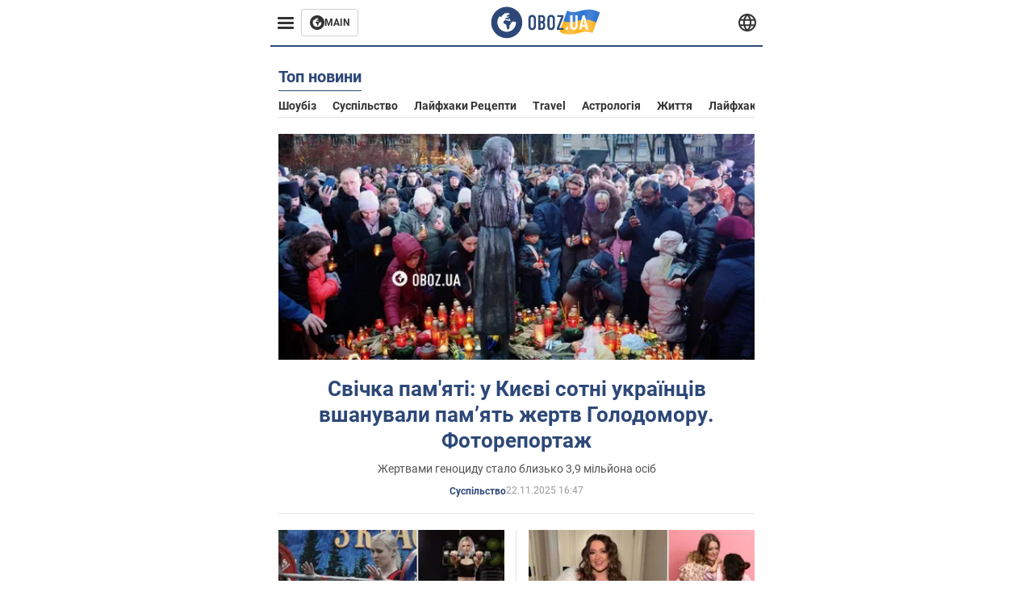

--- FILE ---
content_type: text/html; charset=utf-8
request_url: https://life.obozrevatel.com/ukr/
body_size: 11424
content:
<!DOCTYPE html><html lang="uk"><head><meta charSet="utf-8"><meta name="viewport" content="width=device-width, initial-scale=1.0, maximum-scale=1"><meta name="theme-color" content="#161A26"><link rel="dns-prefetch" href="//securepubads.g.doubleclick.net"><link rel="preconnect" href="//securepubads.g.doubleclick.net"><link rel="dns-prefetch" href="//cm.g.doubleclick.net"><link rel="preconnect" href="//cm.g.doubleclick.net"><title>Новини - останні новини України та світу сьогодні - OBOZ.UA</title><meta name="description" content="Найсвіжіші новини України та світу онлайн 🌍OBOZ.UA ✔️Гарячі теми ✔️Головні новини ✔️Статті та аналітика ✔️Спорт."><meta property="og:type" content="website"><meta property="og:title" content="Новини - останні новини України та світу сьогодні - OBOZ.UA"><meta property="og:description" content="Найсвіжіші новини України та світу онлайн 🌍OBOZ.UA ✔️Гарячі теми ✔️Головні новини ✔️Статті та аналітика ✔️Спорт."><meta property="og:site_name" content="OBOZ.UA"><meta property="og:image" content="https://i2.obozrevatel.com/news/2000/1/1/default.jpg?size=2010x1050"><meta property="og:image:type" content="image/jpg"><meta property="og:image:width" content="2010px"><meta property="og:image:height" content="1050px"><meta property="og:url" content="https://life.obozrevatel.com/ukr/"><meta name="twitter:card" content="summary_large_image"><meta name="twitter:title" content="Новини - останні новини України та світу сьогодні - OBOZ.UA"><meta name="twitter:description" content="Найсвіжіші новини України та світу онлайн 🌍OBOZ.UA ✔️Гарячі теми ✔️Головні новини ✔️Статті та аналітика ✔️Спорт."><meta name="twitter:image" content="https://i2.obozrevatel.com/news/2000/1/1/default.jpg?size=2010x1050"><meta name="twitter:dnt" content="on"><link rel="canonical" href="https://life.obozrevatel.com/ukr/"><link rel="alternate" hrefLang="ru" href="https://life.obozrevatel.com/"><link rel="alternate" hrefLang="uk" href="https://life.obozrevatel.com/ukr/"><script>var _Oboz_News_pageType = "Home";</script><script>
                    var viewport = Math.floor(window.innerWidth / 50) * 50;
                    var notsyCmd = window.notsyCmd || [];
                    notsyCmd.push(function (){
                        window.notsyInit({
                            
                            "page":"homepage_desktop",
                            "targeting":[
                                ["pageType","home"],
                                ["platform","desktop"],
                                ["language", "uk"],
                                ["domain", "life.obozrevatel.com"],
                                ["viewport", viewport],
                                ["page_view_count", null],
                                ,
                                ,
                                ,
                                ,
                                ,
                            ].filter(Boolean)
                        })
                    })
                </script><link rel="preload" href="https://fonts.gstatic.com/s/roboto/v20/KFOkCnqEu92Fr1Mu51xMIzIFKw.woff2" as="font" type="font/woff2" crossOrigin="anonymous"><link rel="preload" href="https://fonts.gstatic.com/s/roboto/v20/KFOkCnqEu92Fr1Mu51xIIzI.woff2" as="font" type="font/woff2" crossOrigin="anonymous"><link rel="preload" href="https://fonts.gstatic.com/s/roboto/v20/KFOmCnqEu92Fr1Mu5mxKOzY.woff2" as="font" type="font/woff2" crossOrigin="anonymous"><link rel="preload" href="https://fonts.gstatic.com/s/roboto/v20/KFOmCnqEu92Fr1Mu4mxK.woff2" as="font" type="font/woff2" crossOrigin="anonymous"><link rel="preload" href="https://fonts.gstatic.com/s/roboto/v20/KFOlCnqEu92Fr1MmWUlfABc4EsA.woff2" as="font" type="font/woff2" crossOrigin="anonymous"><link rel="preload" href="https://fonts.gstatic.com/s/roboto/v20/KFOlCnqEu92Fr1MmWUlfBBc4.woff2" as="font" type="font/woff2" crossOrigin="anonymous"><link rel="preload" href="https://fonts.gstatic.com/s/ptsans/v16/jizaRExUiTo99u79D0KExQ.woff2" as="font" type="font/woff2" crossOrigin="anonymous"><link rel="preload" href="https://cdn2.obozrevatel.com/commons/index.min.css?v=965878200" as="style"><link rel="preload" href="https://cdn2.obozrevatel.com/commons/index.min.js?v=965878200" as="script"><link rel="preload" href="https://cdn2.obozrevatel.com/libs/lazyLoaderImage/index.min.js?v=965878200" as="script"><link rel="preload" href="https://securepubads.g.doubleclick.net/tag/js/gpt.js" as="script"><link rel="alternate" type="application/rss+xml" title="Obozrevatel | Останні новини" href="https://life.obozrevatel.com/ukr/api/media/out/rss/lastnews.xml"><link rel="shortcut icon" href="https://cdn2.obozrevatel.com/img/favicons/favicon.ico" type="image/x-icon"><link rel="apple-touch-icon" href="https://cdn2.obozrevatel.com/img/favicons/favicon-72x72.png"><link rel="apple-touch-icon" sizes="96x96" href="https://cdn2.obozrevatel.com/img/favicons/favicon-96x96.png"><link rel="apple-touch-icon" sizes="128x128" href="https://cdn2.obozrevatel.com/img/favicons/favicon-128x128.png"><link rel="apple-touch-icon" sizes="144x144" href="https://cdn2.obozrevatel.com/img/favicons/favicon-144x144.png"><link rel="apple-touch-icon-precomposed" href="https://cdn2.obozrevatel.com/img/favicons/favicon-72x72.png"><link rel="apple-touch-icon-precomposed" sizes="96x96" href="https://cdn2.obozrevatel.com/img/favicons/favicon-96x96.png"><link rel="apple-touch-icon-precomposed" sizes="128x128" href="https://cdn2.obozrevatel.com/img/favicons/favicon-128x128.png"><link rel="apple-touch-icon-precomposed" sizes="144x144" href="https://cdn2.obozrevatel.com/img/favicons/favicon-144x144.png"><link rel="stylesheet" href="https://cdn2.obozrevatel.com/commons/index.min.css?v=965878200"><script>var _Oboz_Core_env = "production";var _Oboz_context = {"cookie":{"cookie":"","parsedCookie":{},"newCookie":{"oboz_trafficSource":{"value":"direct","options":{"path":"/","max-age":1800,"domain":".obozrevatel.com"}},"oboz_userPageViewCount":{"value":"1","options":{"path":"/","max-age":1800,"domain":".obozrevatel.com"}}}},"httpRequestHeaders":{"host":"life.obozrevatel.com","x-request-id":"88261916f08dac5df56621b9cac20142","x-real-ip":"162.158.41.204","x-forwarded-for":"162.158.41.204","x-forwarded-host":"life.obozrevatel.com","x-forwarded-port":"80","x-forwarded-proto":"http","x-forwarded-scheme":"http","x-scheme":"http","x-original-forwarded-for":"207.46.13.107","x-platform-device":"desktop","accept":"*/*","from":"bingbot(at)microsoft.com","user-agent":"Mozilla/5.0 AppleWebKit/537.36 (KHTML, like Gecko; compatible; bingbot/2.0; +http://www.bing.com/bingbot.htm) Chrome/116.0.1938.76 Safari/537.36","accept-encoding":"gzip, br","cf-ray":"9a2941947e5eb9b0-SEA","cdn-loop":"cloudflare; loops=1","cf-connecting-ip":"207.46.13.107","cf-ipcountry":"US","cf-visitor":"{\"scheme\":\"https\"}"},"langCode":"uk","languages":[],"platform":"desktop","url":"https://life.obozrevatel.com/ukr/","defaultLangCode":"ru","isAmp":false,"domain":"life","ampUrl":"","homeUrl":"https://life.obozrevatel.com/ukr/","homeUrlDefault":"https://life.obozrevatel.com/ukr/","pageUrls":{"ru":{"url":"https://life.obozrevatel.com/","rssLastNews":"https://life.obozrevatel.com/api/media/out/rss/lastnews.xml"},"uk":{"url":"https://life.obozrevatel.com/ukr/","rssLastNews":"https://life.obozrevatel.com/ukr/api/media/out/rss/lastnews.xml"}}};</script></head><body><noscript><iframe height="0" width="0" style="display:none;visibility:hidden" src="https://www.googletagmanager.com/ns.html?id=GTM-5ZV62SC"></iframe></noscript><svg display="none"><symbol id="common-views" viewBox="-2 -2 32 21"><path fill="currentColor" d="M14,0C6.3,0,0,4.7,0,10.7a5.4,5.4,0,0,0,.3,1.9C1.2,8.8,5,5.7,10.1,4.5A7.2,7.2,0,0,0,7.4,10,6.8,6.8,0,0,0,14,17a6.8,6.8,0,0,0,6.6-7,7.3,7.3,0,0,0-2.5-5.5c4.9,1.1,8.8,4.3,9.8,8.1,0-.7.1-1.4.1-1.9C28,4.7,21.7,0,14,0Z"></path></symbol><symbol id="common-arrowLeft" viewBox="0 0 16 45"><path d="M12.4238 43.2222C12.8379 43.9394 13.7555 44.1854 14.4729 43.7712C15.1903 43.3571 15.436 42.4394 15.0219 41.7222L3.93988 22.5276L15.0254 3.32639C15.4398 2.60904 15.1937 1.69113 14.4765 1.27752C13.7593 0.863908 12.8419 1.1094 12.4275 1.82676L0.927643 21.7453C0.657071 22.2169 0.651494 22.8319 0.923831 23.3036L12.4238 43.2222Z" fill="currentColor"></path></symbol><symbol id="common-more" viewBox="0 0 25 24" fill="currentColor" xmlns="http://www.w3.org/2000/svg"><circle cx="4.66602" cy="12" r="2"></circle><circle cx="12.666" cy="12" r="2"></circle><circle cx="20.666" cy="12" r="2"></circle></symbol></svg><header class="header"><div class="header_warpp"><div class="header_menu"><div class="header_menuWrapp"><button class="header_menuBtn"><span class="header_menuIcon"></span></button><div class="btn_main"><div class="btn_mainIcon"><svg xmlns="http://www.w3.org/2000/svg" width="18" height="18" viewBox="0 0 18 18" fill="none"><path d="M8.99996 0C4.04036 0 0 4.019 0 9C0 13.981 4.04036 18 8.99996 18C13.9809 18 17.9999 13.9596 17.9999 9C18.0213 4.019 13.9809 0 8.99996 0ZM14.3871 9.23515C14.2375 12.0998 11.8859 14.3658 8.97858 14.3658C5.98572 14.3658 3.57005 11.9501 3.57005 8.95724C3.57005 7.78147 3.93347 6.69121 4.5748 5.81473C4.85271 5.42993 5.23751 5.38717 5.34439 5.40855C5.34439 5.40855 5.38715 5.49406 5.45128 5.6437C5.51541 5.79335 5.60092 5.87886 5.70781 5.87886C5.85745 5.87886 5.98572 5.72922 6.11399 5.42993C6.26363 5.04513 6.45603 4.7886 6.62705 4.63895C6.81945 4.48931 6.99047 4.38242 7.18286 4.31829C7.247 4.29691 7.31113 4.29691 7.37526 4.27553C7.46077 4.25416 7.5249 4.2114 7.5249 4.16865C7.5249 4.06176 7.48215 3.97625 7.37526 3.89074C7.82419 3.69834 8.40139 3.59145 9.08547 3.59145C9.70542 3.59145 10.0475 3.67696 10.0475 3.67696C10.5178 3.80523 10.8598 4.019 10.8384 4.16865C10.8171 4.31829 10.6033 4.4038 10.3681 4.36104C10.133 4.31829 9.7268 4.51069 9.47026 4.74584C9.21373 4.981 9.04271 5.28028 9.08547 5.38717C9.12822 5.49406 9.23511 5.62233 9.27787 5.62233C9.342 5.6437 9.40613 5.70784 9.44889 5.77197C9.49164 5.8361 9.57715 5.85748 9.61991 5.81473C9.68404 5.77197 9.7268 5.66508 9.70542 5.53682C9.70542 5.42993 9.81231 5.23753 9.96195 5.13064C10.1116 5.02375 10.2185 5.08789 10.2185 5.28028C10.2185 5.47268 10.133 5.72922 10.0261 5.8361C9.94057 5.96437 9.68404 6.13539 9.47026 6.2209C9.25649 6.30641 8.59378 6.19952 8.42276 6.43468C8.31588 6.58432 8.65792 6.73397 8.44414 6.84085C8.31588 6.90499 8.16623 6.84086 8.1021 6.96912C8.03797 7.09739 7.99521 7.33254 8.1021 7.41805C8.23036 7.54632 8.61516 7.3753 8.63654 7.22565C8.65792 7.05463 8.80756 7.05463 8.91445 7.07601C9.02133 7.09739 9.17098 7.05463 9.23511 6.9905C9.29924 6.92637 9.44889 6.92637 9.5344 6.9905C9.61991 7.05463 9.74817 7.20428 9.76955 7.33254C9.81231 7.43943 9.83368 7.52494 9.68404 7.61045C9.61991 7.65321 9.64128 7.71734 9.70542 7.73872C9.76955 7.78147 9.96195 7.7601 10.0261 7.71734C10.0902 7.67458 10.133 7.54632 10.1543 7.48218C10.1757 7.41805 10.2826 7.46081 10.3467 7.43943C10.4109 7.39667 10.3681 7.3753 10.2826 7.24703C10.1757 7.11876 9.98333 7.07601 9.96195 6.84085C9.94057 6.75534 10.1543 6.73397 10.3681 6.73397C10.5605 6.73397 10.7743 6.94774 10.8171 7.20428C10.8598 7.46081 10.9667 7.65321 11.0522 7.65321C11.1377 7.65321 11.1377 8.08076 10.9881 8.12352C10.8384 8.16627 10.4964 8.18765 10.2185 8.10214C9.7268 7.97387 9.1496 7.84561 8.97858 7.82423C8.78618 7.80285 8.63654 7.65321 8.4869 7.63183C8.18761 7.58907 7.82419 7.90974 7.82419 7.90974C7.43939 8.038 7.18286 8.31591 7.11873 8.55107C7.07598 8.78622 7.09735 9.12827 7.16149 9.29929C7.22562 9.47031 7.52491 9.66271 7.80281 9.72684C8.08072 9.79097 8.50827 10.133 8.7648 10.4964C8.9572 11.266 9.04271 11.9074 9.04271 11.9074C9.10685 12.399 9.25649 12.8694 9.40613 12.9549C9.55577 13.0618 10.1971 12.9121 10.4109 12.4846C10.646 12.057 10.5605 10.9026 10.6247 10.6675C10.6888 10.4537 11.3301 9.962 11.3729 9.74822C11.4156 9.55582 11.3301 9.27791 11.3301 9.27791C11.1377 8.82898 11.0094 8.44418 11.0522 8.4228C11.095 8.40143 11.2232 8.59382 11.3301 8.87173C11.437 9.12827 11.7149 9.29929 11.9073 9.21378C12.1211 9.12827 12.1425 8.82898 11.9928 8.50831C12.4845 8.46556 12.9762 8.46556 13.4037 8.50831C13.8313 8.55107 14.1947 8.72209 14.2802 8.8076C14.3871 9.08551 14.3871 9.23515 14.3871 9.23515Z" fill="#333333"></path></svg></div><div class="btn_mainTitle">MAIN</div><a class="btn_mainLink" href="https://www.obozrevatel.com/" target="_blank"></a></div></div><nav class="header_menuNav"><div class="header_menuList"><div class="header_menuItem"><a class="header_menuItem header_menuItemLink" href="https://life.obozrevatel.com/ukr/section-evropa/"> Європа </a></div><div class="header_menuItem"><a class="header_menuItem header_menuItemLink" href="https://life.obozrevatel.com/ukr/section-ssha/"> США </a></div><div class="header_menuItem"><a class="header_menuItem header_menuItemLink" href="https://life.obozrevatel.com/ukr/section-aziya/"> Азія </a></div><div class="header_menuItem"><a class="header_menuItem header_menuItemLink" href="https://life.obozrevatel.com/ukr/section-afrika/"> Африка </a></div><div class="header_menuItem"><a class="header_menuItem header_menuItemLink" href="https://life.obozrevatel.com/ukr/section-zhizn/"> Життя </a></div><div class="header_menuItem"><a class="header_menuItem header_menuItemLink" href="https://life.obozrevatel.com/ukr/section-lajfhaki/"> Лайфхаки </a></div><div class="header_menuLogo"><a class="header_menuLogoLink" href="https://life.obozrevatel.com/ukr/"></a><img class="header_menuLogoImg" src="https://cdn2.obozrevatel.com/img/Logo_Blue_Flag.svg" alt="logo"></div></div></nav></div><div class="header_content"><div class="header_logo"><img src="https://cdn2.obozrevatel.com/img/Logo_Blue_Flag.svg" alt="logo"><a class="header_logoLink" href="https://life.obozrevatel.com/ukr/"></a></div><nav class="header_lineMenu adaptiveLine --default"><div class="header_lineMenuItems adaptiveLine_items"></div><div class="header_lineMenuNavItemMore adaptiveLine_more header_lineMenuNavItem"><div class="navItemMore moreBtn opener"><div class="icon --icon-more"><svg xmlns="http://www.w3.org/2000/svg" version="1.1" preserveAspectRatio="xMinYMin" fill="none"><use href="#common-more"></use></svg></div></div><div class="navItemMore_items more_items"></div></div></nav></div><div class="header_lang "><div class="header_langBtn"><div class="socialIcon --planet"><svg width="22" height="22" viewBox="0 0 22 22" fill="none" xmlns="http://www.w3.org/2000/svg"><g clip-path="url(#clip0_225_1412)"><path fill-rule="evenodd" clip-rule="evenodd" d="M4.63095 2.03241C6.49216 0.711213 8.71814 0.00146484 11.0006 0.00146484C13.2831 0.00146484 15.5091 0.711213 17.3703 2.03241C19.2315 3.35361 20.6358 5.22086 21.3887 7.37557L21.3888 7.37582C21.7854 8.51164 22.0002 9.73187 22.0002 10.9998H20.9625L22.0002 10.9986C22.0002 10.999 22.0002 10.9994 22.0002 10.9998C22.0015 12.2336 21.7949 13.4589 21.3891 14.6241L21.3887 14.6251C20.6358 16.7798 19.2315 18.6471 17.3703 19.9683C15.5091 21.2895 13.2831 21.9992 11.0006 21.9992C8.71814 21.9992 6.49216 21.2895 4.63095 19.9683C2.76975 18.6471 1.36543 16.7798 0.612508 14.6251L0.612137 14.624C0.206389 13.4588 -0.000218116 12.2336 0.000981759 10.9998C-0.000152653 9.76628 0.206461 8.54143 0.612157 7.37657L0.612508 7.37557C1.36543 5.22086 2.76975 3.35361 4.63095 2.03241ZM11.0006 2.07687C9.14862 2.07687 7.34247 2.65275 5.83229 3.72477C4.73582 4.50311 3.83478 5.51502 3.18957 6.68018H18.8117C18.1664 5.51502 17.2654 4.50311 16.1689 3.72477C14.6588 2.65275 12.8526 2.07687 11.0006 2.07687ZM2.36101 8.75558C2.17151 9.48722 2.07561 10.241 2.07638 10.9987V11.0009C2.07557 11.759 2.17148 12.5131 2.36105 13.2451H19.6402C19.8298 12.5131 19.9257 11.759 19.9248 11.0009V10.9998C19.9248 10.2234 19.826 9.47148 19.6405 8.75558H2.36101ZM18.8117 15.3205C18.1664 16.4856 17.2654 17.4976 16.1689 18.2759C14.6588 19.3479 12.8526 19.9238 11.0006 19.9238C9.14862 19.9238 7.34247 19.3479 5.83229 18.2759C4.73582 17.4976 3.83478 16.4856 3.18957 15.3205H18.8117Z" fill="#333333"></path><path fill-rule="evenodd" clip-rule="evenodd" d="M11.0005 0.000488281C11.2757 0.000488281 11.5397 0.109817 11.7343 0.304424C17.6407 6.21087 17.6407 15.7894 11.7343 21.6958C11.5397 21.8904 11.2757 21.9997 11.0005 21.9997C10.7253 21.9997 10.4614 21.8904 10.2667 21.6958C4.3603 15.7894 4.3603 6.21087 10.2667 0.304424C10.4614 0.109817 10.7253 0.000488281 11.0005 0.000488281ZM11.0005 2.56826C15.1181 7.42239 15.1181 14.5778 11.0005 19.432C6.88292 14.5778 6.88292 7.42239 11.0005 2.56826Z" fill="#333333"></path></g><defs><clipPath id="clip0_225_1412"><rect width="22" height="22" fill="white"></rect></clipPath></defs></svg></div></div><div class="header_langList"><div class="header_langItem"><a class="header_langLink" href="https://life.obozrevatel.com/"></a><span class="header_langTitle">русский</span></div></div></div></div></header><main class="main"><aside class="asideBanner"><div class="asideBanner_item"></div></aside><div class="main_content"><div class="sectionTop"><article class="sectionTopHeding"><div class="sectionTopHeding_title"><h1 class="sectionPage_h1">Топ новини</h1></div><div class="sectionTopHeding_list"><a href="https://life.obozrevatel.com/ukr/section-shoubiz/" class="sectionTopHeding_link">Шоубіз</a><a href="https://life.obozrevatel.com/ukr/section-obschestvo/" class="sectionTopHeding_link">Суспільство</a><a href="https://life.obozrevatel.com/ukr/section-lajfhaki-retseptyi/" class="sectionTopHeding_link">Лайфхаки рецепти</a><a href="https://life.obozrevatel.com/ukr/section-travel/" class="sectionTopHeding_link">Travel</a><a href="https://life.obozrevatel.com/ukr/section-astrologiya/" class="sectionTopHeding_link">Астрологія</a><a href="https://life.obozrevatel.com/ukr/section-zhizn/" class="sectionTopHeding_link">Життя</a><a href="https://life.obozrevatel.com/ukr/section-lajfhaki/" class="sectionTopHeding_link">Лайфхаки</a><a href="https://life.obozrevatel.com/ukr/section-nauka/" class="sectionTopHeding_link">Наука</a><a href="https://life.obozrevatel.com/ukr/section-kino/" class="sectionTopHeding_link">Кіно</a></div></article><div class="sectionTop_grid"><div class="sectionTop_gridItem"><div class="card --large --textCenter"><div class="card_img"><picture class="card_picture"><source media="(max-width:768px)" srcSet="https://i2.obozrevatel.com/news/2025/11/22/photo12025-11-2216-31-18.jpg?size=345x163"><source media="(max-width:1320px)" srcSet="https://i2.obozrevatel.com/news/2025/11/22/photo12025-11-2216-31-18.jpg?size=555x263"><img src="https://i2.obozrevatel.com/news/2025/11/22/photo12025-11-2216-31-18.jpg?size=690x326" alt="Свічка пам&#039;яті: у Києві сотні українців вшанували пам’ять жертв Голодомору. Фоторепортаж" loading="lazy"></picture><a class="card_imgLink" href="https://life.obozrevatel.com/ukr/section-obschestvo/news-svecha-pamyati-v-kieve-sotni-ukraintsev-pochtili-pamyat-zhertv-golodomora-fotoreportazh-22-11-2025.html"></a></div><div class="card_content"><h2 class="card_title"><a class="card_titleLink" href="https://life.obozrevatel.com/ukr/section-obschestvo/news-svecha-pamyati-v-kieve-sotni-ukraintsev-pochtili-pamyat-zhertv-golodomora-fotoreportazh-22-11-2025.html">Свічка пам'яті: у Києві сотні українців вшанували пам’ять жертв Голодомору. Фоторепортаж</a></h2><div class="card_desc"> Жертвами геноциду стало близько 3,9 мільйона осіб </div><div class="card_info"><div class="card_label"><a class="card_labelLink" href="https://life.obozrevatel.com/ukr/section-obschestvo/">Суспільство</a></div><time class="card_time">22.11.2025 16:47</time><div class="reaction"></div></div></div></div></div><div class="sectionTop_gridItem"><div class="card"><div class="card_img"><picture class="card_picture"><source media="(max-width:768px)" srcSet="https://i2.obozrevatel.com/news/2025/11/22/filestoragetemp8.jpg?size=345x163"><source media="(max-width:1320px)" srcSet="https://i2.obozrevatel.com/news/2025/11/22/filestoragetemp8.jpg?size=262x124"><img src="https://i2.obozrevatel.com/news/2025/11/22/filestoragetemp8.jpg?size=330x156" alt="У Москві чемпіонку України посадили на 19 років у в&#039;язницю" loading="lazy"></picture><a class="card_imgLink" href="https://life.obozrevatel.com/ukr/section-obschestvo/news-v-moskve-chempionku-ukrainyi-posadili-na-19-let-v-tyurmu-22-11-2025.html"></a></div><div class="card_content"><h2 class="card_title"><a class="card_titleLink" href="https://life.obozrevatel.com/ukr/section-obschestvo/news-v-moskve-chempionku-ukrainyi-posadili-na-19-let-v-tyurmu-22-11-2025.html">У Москві чемпіонку України посадили на 19 років у в'язницю</a></h2><div class="card_info"><div class="card_label"><a class="card_labelLink" href="https://life.obozrevatel.com/ukr/section-obschestvo/">Суспільство</a></div><time class="card_time">22.11.2025 16:27</time><div class="reaction"></div></div></div></div></div><div class="sectionTop_gridItem"><div class="card"><div class="card_img"><picture class="card_picture"><source media="(max-width:768px)" srcSet="https://i2.obozrevatel.com/news/2025/11/22/filestoragetemp2.jpg?size=345x163"><source media="(max-width:1320px)" srcSet="https://i2.obozrevatel.com/news/2025/11/22/filestoragetemp2.jpg?size=262x124"><img src="https://i2.obozrevatel.com/news/2025/11/22/filestoragetemp2.jpg?size=330x156" alt="Наталія Могилевська відповіла на закиди, що краще ставиться до молодшої прийомної доньки після того, як взяла її на гастролі " loading="lazy"></picture><a class="card_imgLink" href="https://life.obozrevatel.com/ukr/section-obschestvo/news-natalya-mogilevskaya-otvetila-na-upreki-chto-luchshe-otnositsya-k-mladshej-priemnoj-docheri-posle-togo-kak-vzyala-ee-na-gastroli-22-11-2025.html"></a></div><div class="card_content"><h2 class="card_title"><a class="card_titleLink" href="https://life.obozrevatel.com/ukr/section-obschestvo/news-natalya-mogilevskaya-otvetila-na-upreki-chto-luchshe-otnositsya-k-mladshej-priemnoj-docheri-posle-togo-kak-vzyala-ee-na-gastroli-22-11-2025.html">Наталія Могилевська відповіла на закиди, що краще ставиться до молодшої прийомної доньки після того, як взяла її на гастролі </a></h2><div class="card_info"><div class="card_label"><a class="card_labelLink" href="https://life.obozrevatel.com/ukr/section-obschestvo/">Суспільство</a></div><time class="card_time">22.11.2025 16:17</time><div class="reaction"></div></div></div></div></div><div class="sectionTop_gridItem"><div class="card"><div class="card_img"><picture class="card_picture"><source media="(max-width:768px)" srcSet="https://i2.obozrevatel.com/news/2025/11/22/andrij-yermak.jpeg?size=345x163"><source media="(max-width:1320px)" srcSet="https://i2.obozrevatel.com/news/2025/11/22/andrij-yermak.jpeg?size=262x124"><img src="https://i2.obozrevatel.com/news/2025/11/22/andrij-yermak.jpeg?size=330x156" alt="Андрій Єрмак" loading="lazy"></picture><a class="card_imgLink" href="https://life.obozrevatel.com/ukr/section-obschestvo/news-ermak-i-umerov-uzhe-neskolko-dnej-v-kieve-gde-obyiski-nabu-esli-oni-vinovatyi-22-11-2025.html"></a></div><div class="card_content"><h2 class="card_title"><a class="card_titleLink" href="https://life.obozrevatel.com/ukr/section-obschestvo/news-ermak-i-umerov-uzhe-neskolko-dnej-v-kieve-gde-obyiski-nabu-esli-oni-vinovatyi-22-11-2025.html">Єрмак і Умєров уже декілька днів у Києві. Де обшуки НАБУ, якщо вони винні?</a></h2><div class="card_info"><div class="card_label"><a class="card_labelLink" href="https://life.obozrevatel.com/ukr/section-obschestvo/">Суспільство</a></div><time class="card_time">22.11.2025 16:17</time><div class="reaction"></div></div></div></div></div><div class="sectionTop_gridItem"><div class="card"><div class="card_img"><picture class="card_picture"><source media="(max-width:768px)" srcSet="https://i2.obozrevatel.com/news/2025/11/22/photo2025-11-2212-55-59.jpg?size=345x163"><source media="(max-width:1320px)" srcSet="https://i2.obozrevatel.com/news/2025/11/22/photo2025-11-2212-55-59.jpg?size=262x124"><img src="https://i2.obozrevatel.com/news/2025/11/22/photo2025-11-2212-55-59.jpg?size=330x156" alt="Зеленський анонсував аудит державних оборонних компаній: дані про порушення будуть направлені правоохоронцям" loading="lazy"></picture><a class="card_imgLink" href="https://life.obozrevatel.com/ukr/section-l-news/news-zelenskij-anonsiroval-audit-gosudarstvennyih-oboronnyih-kompanij-dannyie-o-narusheniyah-budut-napravlenyi-pravoohranitelyam-22-11-2025.html"></a></div><div class="card_content"><h2 class="card_title"><a class="card_titleLink" href="https://life.obozrevatel.com/ukr/section-l-news/news-zelenskij-anonsiroval-audit-gosudarstvennyih-oboronnyih-kompanij-dannyie-o-narusheniyah-budut-napravlenyi-pravoohranitelyam-22-11-2025.html">Зеленський анонсував аудит державних оборонних компаній: дані про порушення будуть направлені правоохоронцям</a></h2><div class="card_info"><div class="card_label"><a class="card_labelLink" href="https://life.obozrevatel.com/ukr/section-l-news/">News</a></div><time class="card_time">22.11.2025 16:10</time><div class="reaction"></div></div></div></div></div></div></div><div class="sectionCol"><div class="sectionCol_item"><div class="section --grid"><article class="sectionHeding"><h2 class="sectionHeding_h2"></h2></article><div class="section_list "><div class="section_item"><div class="card --middle"><div class="card_img"><picture class="card_picture"><source media="(max-width:768px)" srcSet="https://i2.obozrevatel.com/news/2025/11/22/files2toragetemp.jpeg?size=345x163"><source media="(max-width:1320px)" srcSet="https://i2.obozrevatel.com/news/2025/11/22/files2toragetemp.jpeg?size=360x171"><img src="https://i2.obozrevatel.com/news/2025/11/22/files2toragetemp.jpeg?size=450x213" alt="У Києві біля станції метро &quot;Оболонь&quot; виявили предмет, схожий на гранату: місце огородили, працює поліція. Фото та відео" loading="lazy"></picture><a class="card_imgLink" href="https://life.obozrevatel.com/ukr/section-obschestvo/news-v-kieve-vozle-stantsii-metro-obolon-obnaruzhili-predmet-pohozhij-na-granatu-mesto-ogorodili-rabotaet-politsiya-foto-i-video-22-11-2025.html"></a></div><div class="card_content"><h2 class="card_title"><a class="card_titleLink" href="https://life.obozrevatel.com/ukr/section-obschestvo/news-v-kieve-vozle-stantsii-metro-obolon-obnaruzhili-predmet-pohozhij-na-granatu-mesto-ogorodili-rabotaet-politsiya-foto-i-video-22-11-2025.html">У Києві біля станції метро "Оболонь" виявили предмет, схожий на гранату: місце огородили, працює поліція. Фото та відео</a></h2><div class="card_info"><div class="card_label"><a class="card_labelLink" href="https://life.obozrevatel.com/ukr/section-obschestvo/">Суспільство</a></div><time class="card_time">22.11.2025 16:01</time><div class="reaction"></div></div></div></div></div><div class="section_item"><div class="card --middle"><div class="card_img"><picture class="card_picture"><source media="(max-width:768px)" srcSet="https://i2.obozrevatel.com/news/2025/11/22/53611d41a60c0c4ed18b66045e13e7471739642367extralarge.jpeg?size=345x163"><source media="(max-width:1320px)" srcSet="https://i2.obozrevatel.com/news/2025/11/22/53611d41a60c0c4ed18b66045e13e7471739642367extralarge.jpeg?size=360x171"><img src="https://i2.obozrevatel.com/news/2025/11/22/53611d41a60c0c4ed18b66045e13e7471739642367extralarge.jpeg?size=450x213" alt="Зеленський намагається до 27 листопада переписати мирний план США разом із лідерами Європи – Bloomberg" loading="lazy"></picture><a class="card_imgLink" href="https://life.obozrevatel.com/ukr/section-obschestvo/news-zelenskij-pyitaetsya-do-27-noyabrya-perepisat-mirnyij-plan-ssha-vmeste-s-liderami-evropyi-bloomberg-22-11-2025.html"></a></div><div class="card_content"><h2 class="card_title"><a class="card_titleLink" href="https://life.obozrevatel.com/ukr/section-obschestvo/news-zelenskij-pyitaetsya-do-27-noyabrya-perepisat-mirnyij-plan-ssha-vmeste-s-liderami-evropyi-bloomberg-22-11-2025.html">Зеленський намагається до 27 листопада переписати мирний план США разом із лідерами Європи – Bloomberg</a></h2><div class="card_info"><div class="card_label"><a class="card_labelLink" href="https://life.obozrevatel.com/ukr/section-obschestvo/">Суспільство</a></div><time class="card_time">22.11.2025 15:58</time><div class="reaction"></div></div></div></div></div><div class="section_item"><div class="card --horizontal"><div class="card_img"><picture class="card_picture"><source media="(max-width:768px)" srcSet="https://i2.obozrevatel.com/news/2025/11/22/2025-11-2215h3434.png?size=345x163"><source media="(max-width:1320px)" srcSet="https://i2.obozrevatel.com/news/2025/11/22/2025-11-2215h3434.png?size=360x171"><img src="https://i2.obozrevatel.com/news/2025/11/22/2025-11-2215h3434.png?size=450x213" alt="Частину України накриє мокрий сніг, на дорогах буде ожеледиця: синоптикиня дала прогноз. Карта" loading="lazy"></picture><a class="card_imgLink" href="https://life.obozrevatel.com/ukr/section-obschestvo/news-chast-ukrainyi-nakroet-mokryij-sneg-na-dorogah-budet-gololeditsa-sinoptik-dala-prognoz-karta-22-11-2025.html"></a></div><div class="card_content"><h2 class="card_title"><a class="card_titleLink" href="https://life.obozrevatel.com/ukr/section-obschestvo/news-chast-ukrainyi-nakroet-mokryij-sneg-na-dorogah-budet-gololeditsa-sinoptik-dala-prognoz-karta-22-11-2025.html">Частину України накриє мокрий сніг, на дорогах буде ожеледиця: синоптикиня дала прогноз. Карта</a></h2><div class="card_info"><div class="card_label"><a class="card_labelLink" href="https://life.obozrevatel.com/ukr/section-obschestvo/">Суспільство</a></div><time class="card_time">22.11.2025 15:43</time><div class="reaction"></div></div></div></div></div><div class="section_item"><aside class="banner --size_330x280"><div class="banner_title">РЕКЛАМА</div><div class="OBZ_ITC_300"></div></aside></div><div class="section_item"><div class="card --extraLarge --textCenter"><div class="card_img"><picture class="card_picture"><source media="(max-width:768px)" srcSet="https://i2.obozrevatel.com/news/2025/11/22/lesiuk130325cm102678-scaled.jpg?size=345x163"><source media="(max-width:1320px)" srcSet="https://i2.obozrevatel.com/news/2025/11/22/lesiuk130325cm102678-scaled.jpg?size=750x356"><img src="https://i2.obozrevatel.com/news/2025/11/22/lesiuk130325cm102678-scaled.jpg?size=930x441" alt="Українець виграв чемпіонат Швеції з біатлону" loading="lazy"></picture><a class="card_imgLink" href="https://life.obozrevatel.com/ukr/section-obschestvo/news-ukrainets-vyiigral-chempionat-shvetsii-po-biatlonu-22-11-2025.html"></a></div><div class="card_content"><h2 class="card_title"><a class="card_titleLink" href="https://life.obozrevatel.com/ukr/section-obschestvo/news-ukrainets-vyiigral-chempionat-shvetsii-po-biatlonu-22-11-2025.html">Українець виграв чемпіонат Швеції з біатлону</a></h2><div class="card_desc"> Наш співвітчизник посів перше місце </div><div class="card_info"><div class="card_label"><a class="card_labelLink" href="https://life.obozrevatel.com/ukr/section-obschestvo/">Суспільство</a></div><time class="card_time">22.11.2025 15:28</time><div class="reaction"></div></div></div></div></div><div class="section_item"><div class="card --large"><div class="card_img"><picture class="card_picture"><source media="(max-width:768px)" srcSet="https://i2.obozrevatel.com/news/2025/11/22/v25fc9ab5ae8349d9064a0c147d89cc7086.jpeg?size=345x163"><source media="(max-width:1320px)" srcSet="https://i2.obozrevatel.com/news/2025/11/22/v25fc9ab5ae8349d9064a0c147d89cc7086.jpeg?size=490x232"><img src="https://i2.obozrevatel.com/news/2025/11/22/v25fc9ab5ae8349d9064a0c147d89cc7086.jpeg?size=610x289" alt="Авто вилетіло на зустрічну: на трасі Одеса – Рені у ДТП загинули троє людей. Фото " loading="lazy"></picture><a class="card_imgLink" href="https://life.obozrevatel.com/ukr/section-l-news/news-avto-vyiletelo-na-vstrechnuyu-na-trasse-odessa-reni-v-dtp-pogibli-tri-cheloveka-foto-22-11-2025.html"></a></div><div class="card_content"><h2 class="card_title"><a class="card_titleLink" href="https://life.obozrevatel.com/ukr/section-l-news/news-avto-vyiletelo-na-vstrechnuyu-na-trasse-odessa-reni-v-dtp-pogibli-tri-cheloveka-foto-22-11-2025.html">Авто вилетіло на зустрічну: на трасі Одеса – Рені у ДТП загинули троє людей. Фото </a></h2><div class="card_desc"> Аварія сталася вдень 21 листопада поблизу села Козацьке Білгород-Дністровського району </div><div class="card_info"><div class="card_label"><a class="card_labelLink" href="https://life.obozrevatel.com/ukr/section-l-news/">News</a></div><time class="card_time">22.11.2025 15:21</time><div class="reaction"></div></div></div></div></div><div class="section_item"><div class="card"><div class="card_img"><picture class="card_picture"><source media="(max-width:768px)" srcSet="https://i2.obozrevatel.com/news/2025/11/22/1646556739-27535095477076088325862185600193695600967519n.jpg?size=345x163"><source media="(max-width:1320px)" srcSet="https://i2.obozrevatel.com/news/2025/11/22/1646556739-27535095477076088325862185600193695600967519n.jpg?size=230x109"><img src="https://i2.obozrevatel.com/news/2025/11/22/1646556739-27535095477076088325862185600193695600967519n.jpg?size=290x137" alt="Київ, прапор України. Ілюстраційне фото" loading="lazy"></picture><a class="card_imgLink" href="https://life.obozrevatel.com/ukr/section-obschestvo/news-nam-vsem-nuzhen-nadezhnyij-mir-i-vlast-dolzhna-ego-dostich-22-11-2025.html"></a></div><div class="card_content"><h2 class="card_title"><a class="card_titleLink" href="https://life.obozrevatel.com/ukr/section-obschestvo/news-nam-vsem-nuzhen-nadezhnyij-mir-i-vlast-dolzhna-ego-dostich-22-11-2025.html">Нам усім потрібен надійний мир. І влада має його досягти</a></h2><div class="card_info"><div class="card_label"><a class="card_labelLink" href="https://life.obozrevatel.com/ukr/section-obschestvo/">Суспільство</a></div><time class="card_time">22.11.2025 15:15</time><div class="reaction"></div></div></div></div></div><div class="section_item"><div class="card"><div class="card_img"><picture class="card_picture"><source media="(max-width:768px)" srcSet="https://i2.obozrevatel.com/news/2025/11/22/photo2025-11-2118-03-05.jpg?size=345x163"><source media="(max-width:1320px)" srcSet="https://i2.obozrevatel.com/news/2025/11/22/photo2025-11-2118-03-05.jpg?size=230x109"><img src="https://i2.obozrevatel.com/news/2025/11/22/photo2025-11-2118-03-05.jpg?size=290x137" alt="&quot;Йдеться про значно більше, ніж про пункти документа&quot;: Зеленський розповів про консультації щодо мирного плану та виклик для України. Відео" loading="lazy"></picture><a class="card_imgLink" href="https://life.obozrevatel.com/ukr/section-obschestvo/news-rech-idet-o-znachitelno-bolshe-chem-o-punktah-dokumenta-zelenskij-rasskazal-o-konsultatsiyah-po-mirnomu-planu-i-vyizovu-dlya-ukrainyi-video-22-11-2025.html"></a></div><div class="card_content"><h2 class="card_title"><a class="card_titleLink" href="https://life.obozrevatel.com/ukr/section-obschestvo/news-rech-idet-o-znachitelno-bolshe-chem-o-punktah-dokumenta-zelenskij-rasskazal-o-konsultatsiyah-po-mirnomu-planu-i-vyizovu-dlya-ukrainyi-video-22-11-2025.html">"Йдеться про значно більше, ніж про пункти документа": Зеленський розповів про консультації щодо мирного плану та виклик для України. Відео</a></h2><div class="card_info"><div class="card_label"><a class="card_labelLink" href="https://life.obozrevatel.com/ukr/section-obschestvo/">Суспільство</a></div><time class="card_time">22.11.2025 15:01</time><div class="reaction"></div></div></div></div></div><div class="section_item"><div class="card"><div class="card_img"><picture class="card_picture"><source media="(max-width:768px)" srcSet="https://i2.obozrevatel.com/news/2025/11/22/gettyimages-2245950361.jpg?size=345x163"><source media="(max-width:1320px)" srcSet="https://i2.obozrevatel.com/news/2025/11/22/gettyimages-2245950361.jpg?size=230x109"><img src="https://i2.obozrevatel.com/news/2025/11/22/gettyimages-2245950361.jpg?size=290x137" alt="Плей-оф ЧС-2026. &quot;Бездомній&quot; Україні запропонували провести матч зі шведами у Швеції" loading="lazy"></picture><a class="card_imgLink" href="https://life.obozrevatel.com/ukr/section-obschestvo/news-plej-off-chm-2026-bezdomnoj-ukraine-predlozhili-provesti-match-so-shvedami-v-shvetsii-22-11-2025.html"></a></div><div class="card_content"><h2 class="card_title"><a class="card_titleLink" href="https://life.obozrevatel.com/ukr/section-obschestvo/news-plej-off-chm-2026-bezdomnoj-ukraine-predlozhili-provesti-match-so-shvedami-v-shvetsii-22-11-2025.html">Плей-оф ЧС-2026. "Бездомній" Україні запропонували провести матч зі шведами у Швеції</a></h2><div class="card_info"><div class="card_label"><a class="card_labelLink" href="https://life.obozrevatel.com/ukr/section-obschestvo/">Суспільство</a></div><time class="card_time">22.11.2025 14:38</time><div class="reaction"></div></div></div></div></div><div class="section_item"><div class="card"><div class="card_img"><picture class="card_picture"><source media="(max-width:768px)" srcSet="https://i2.obozrevatel.com/news/2025/11/22/511900034100752727325648154884491440015670912n.jpg?size=345x163"><source media="(max-width:1320px)" srcSet="https://i2.obozrevatel.com/news/2025/11/22/511900034100752727325648154884491440015670912n.jpg?size=230x109"><img src="https://i2.obozrevatel.com/news/2025/11/22/511900034100752727325648154884491440015670912n.jpg?size=290x137" alt="Стало відомо, де і коли попрощаються із співзасновником гурту DZIDZIO Лесиком Турком" loading="lazy"></picture><a class="card_imgLink" href="https://life.obozrevatel.com/ukr/section-obschestvo/news-stalo-izvestno-gde-i-kogda-poproschayutsya-s-souchreditelem-gruppyi-dzidzo-lesikom-turkom-22-11-2025.html"></a></div><div class="card_content"><h2 class="card_title"><a class="card_titleLink" href="https://life.obozrevatel.com/ukr/section-obschestvo/news-stalo-izvestno-gde-i-kogda-poproschayutsya-s-souchreditelem-gruppyi-dzidzo-lesikom-turkom-22-11-2025.html">Стало відомо, де і коли попрощаються із співзасновником гурту DZIDZIO Лесиком Турком</a></h2><div class="card_info"><div class="card_label"><a class="card_labelLink" href="https://life.obozrevatel.com/ukr/section-obschestvo/">Суспільство</a></div><time class="card_time">22.11.2025 14:36</time><div class="reaction"></div></div></div></div></div><div class="section_item"><div class="card"><div class="card_img"><picture class="card_picture"><source media="(max-width:768px)" srcSet="https://i2.obozrevatel.com/news/2025/11/22/photo2025-11-2214-28-21.jpg?size=345x163"><source media="(max-width:1320px)" srcSet="https://i2.obozrevatel.com/news/2025/11/22/photo2025-11-2214-28-21.jpg?size=230x109"><img src="https://i2.obozrevatel.com/news/2025/11/22/photo2025-11-2214-28-21.jpg?size=290x137" alt="&quot;Працюємо конструктивно&quot;: Зеленський обговорив із прем’єр-міністром Нідерландів мирний план" loading="lazy"></picture><a class="card_imgLink" href="https://life.obozrevatel.com/ukr/section-obschestvo/news-rabotaem-konstruktivno-zelenskij-obsudil-s-premer-ministrom-niderlandov-mirnyij-plan-s-premer-ministrom-niderlandov-22-11-2025.html"></a></div><div class="card_content"><h2 class="card_title"><a class="card_titleLink" href="https://life.obozrevatel.com/ukr/section-obschestvo/news-rabotaem-konstruktivno-zelenskij-obsudil-s-premer-ministrom-niderlandov-mirnyij-plan-s-premer-ministrom-niderlandov-22-11-2025.html">"Працюємо конструктивно": Зеленський обговорив із прем’єр-міністром Нідерландів мирний план</a></h2><div class="card_info"><div class="card_label"><a class="card_labelLink" href="https://life.obozrevatel.com/ukr/section-obschestvo/">Суспільство</a></div><time class="card_time">22.11.2025 14:35</time><div class="reaction"></div></div></div></div></div><div class="section_item"><aside class="banner --size_330x280"><div class="banner_title">РЕКЛАМА</div><div class="OBZ_ITC_300"></div></aside></div><div class="section_item"><div class="card --horizontal"><div class="card_img"><picture class="card_picture"><source media="(max-width:768px)" srcSet="https://i2.obozrevatel.com/news/2025/11/22/pixabay6.jpg?size=345x163"><source media="(max-width:1320px)" srcSet="https://i2.obozrevatel.com/news/2025/11/22/pixabay6.jpg?size=360x171"><img src="https://i2.obozrevatel.com/news/2025/11/22/pixabay6.jpg?size=450x213" alt="Дощ та до +8°С: прогноз погоди по Київщині на 23 листопада" loading="lazy"></picture><a class="card_imgLink" href="https://life.obozrevatel.com/ukr/section-obschestvo/news-dozhd-i-do-8s-prognoz-pogodyi-po-kievskoj-oblasti-na-23-noyabrya-22-11-2025.html"></a></div><div class="card_content"><h2 class="card_title"><a class="card_titleLink" href="https://life.obozrevatel.com/ukr/section-obschestvo/news-dozhd-i-do-8s-prognoz-pogodyi-po-kievskoj-oblasti-na-23-noyabrya-22-11-2025.html">Дощ та до +8°С: прогноз погоди по Київщині на 23 листопада</a></h2><div class="card_info"><div class="card_label"><a class="card_labelLink" href="https://life.obozrevatel.com/ukr/section-obschestvo/">Суспільство</a></div><time class="card_time">22.11.2025 14:25</time><div class="reaction"></div></div></div></div></div><div class="section_item"><div class="card --middle"><div class="card_img"><picture class="card_picture"><source media="(max-width:768px)" srcSet="https://i2.obozrevatel.com/news/2025/11/22/up8fkrlvwoafykwsyze1kkud6ysbranu6p4m3u1r.jpeg?size=345x163"><source media="(max-width:1320px)" srcSet="https://i2.obozrevatel.com/news/2025/11/22/up8fkrlvwoafykwsyze1kkud6ysbranu6p4m3u1r.jpeg?size=360x171"><img src="https://i2.obozrevatel.com/news/2025/11/22/up8fkrlvwoafykwsyze1kkud6ysbranu6p4m3u1r.jpeg?size=450x213" alt="Україна оголосила в розшук Міндіча і Цукермана: що відомо " loading="lazy"></picture><a class="card_imgLink" href="https://life.obozrevatel.com/ukr/section-l-news/news-ukraina-obyavila-v-rozyisk-mindicha-i-tsukermana-chto-izvestno-22-11-2025.html"></a></div><div class="card_content"><h2 class="card_title"><a class="card_titleLink" href="https://life.obozrevatel.com/ukr/section-l-news/news-ukraina-obyavila-v-rozyisk-mindicha-i-tsukermana-chto-izvestno-22-11-2025.html">Україна оголосила в розшук Міндіча і Цукермана: що відомо </a></h2><div class="card_info"><div class="card_label"><a class="card_labelLink" href="https://life.obozrevatel.com/ukr/section-l-news/">News</a></div><time class="card_time">22.11.2025 14:09</time><div class="reaction"></div></div></div></div></div><div class="section_item"><div class="card --middle"><div class="card_img"><picture class="card_picture"><source media="(max-width:768px)" srcSet="https://i2.obozrevatel.com/news/2025/11/22/photo2025-11-2016-12-47.jpg?size=345x163"><source media="(max-width:1320px)" srcSet="https://i2.obozrevatel.com/news/2025/11/22/photo2025-11-2016-12-47.jpg?size=360x171"><img src="https://i2.obozrevatel.com/news/2025/11/22/photo2025-11-2016-12-47.jpg?size=450x213" alt="Росія перекидає &quot;елітні війська&quot; на Покровський напрямок через сповільнення темпів просування – ISW " loading="lazy"></picture><a class="card_imgLink" href="https://life.obozrevatel.com/ukr/section-obschestvo/news-rossiya-perebrasyivaet-elitnyie-vojska-na-pokrovskoe-napravlenie-iz-za-zamedleniya-tempov-prodvizheniya-isw-22-11-2025.html"></a></div><div class="card_content"><h2 class="card_title"><a class="card_titleLink" href="https://life.obozrevatel.com/ukr/section-obschestvo/news-rossiya-perebrasyivaet-elitnyie-vojska-na-pokrovskoe-napravlenie-iz-za-zamedleniya-tempov-prodvizheniya-isw-22-11-2025.html">Росія перекидає "елітні війська" на Покровський напрямок через сповільнення темпів просування – ISW </a></h2><div class="card_info"><div class="card_label"><a class="card_labelLink" href="https://life.obozrevatel.com/ukr/section-obschestvo/">Суспільство</a></div><time class="card_time">22.11.2025 13:56</time><div class="reaction"></div></div></div></div></div><div class="section_item"><div class="card --extraLarge --textCenter"><div class="card_img"><picture class="card_picture"><source media="(max-width:768px)" srcSet="https://i2.obozrevatel.com/news/2025/11/22/filestoragetemp-38.jpg?size=345x163"><source media="(max-width:1320px)" srcSet="https://i2.obozrevatel.com/news/2025/11/22/filestoragetemp-38.jpg?size=750x356"><img src="https://i2.obozrevatel.com/news/2025/11/22/filestoragetemp-38.jpg?size=930x441" alt="&quot;Ми не повинні представляти інтереси Росії&quot;: у Конгресі розкритикували мирний план Трампа для України" loading="lazy"></picture><a class="card_imgLink" href="https://life.obozrevatel.com/ukr/section-l-news/news-myi-ne-dolzhnyi-predstavlyat-interesyi-rossii-v-kongresse-raskritikovali-mirnyij-plan-trampa-dlya-ukrainyi-22-11-2025.html"></a></div><div class="card_content"><h2 class="card_title"><a class="card_titleLink" href="https://life.obozrevatel.com/ukr/section-l-news/news-myi-ne-dolzhnyi-predstavlyat-interesyi-rossii-v-kongresse-raskritikovali-mirnyij-plan-trampa-dlya-ukrainyi-22-11-2025.html">"Ми не повинні представляти інтереси Росії": у Конгресі розкритикували мирний план Трампа для України</a></h2><div class="card_desc"> Україна не повинна віддавати свої території та втрачати суверенітет заради швидкого припинення бойових дій </div><div class="card_info"><div class="card_label"><a class="card_labelLink" href="https://life.obozrevatel.com/ukr/section-l-news/">News</a></div><time class="card_time">22.11.2025 13:34</time><div class="reaction"></div></div></div></div></div><div class="section_item"><div class="card --large"><div class="card_img"><picture class="card_picture"><source media="(max-width:768px)" srcSet="https://i2.obozrevatel.com/news/2025/11/22/11.jpg?size=345x163"><source media="(max-width:1320px)" srcSet="https://i2.obozrevatel.com/news/2025/11/22/11.jpg?size=490x232"><img src="https://i2.obozrevatel.com/news/2025/11/22/11.jpg?size=610x289" alt="Україна повернула з Білорусі 31 цивільного громадянина: наймолодшій звільненій 18 років, найстаршому – 58. Фото" loading="lazy"></picture><a class="card_imgLink" href="https://life.obozrevatel.com/ukr/section-obschestvo/news-ukraina-vernula-iz-belarusi-31-grazhdanskogo-samomu-molodomu-osvobozhdennomu-18-let-samomu-starshemu-58-foto-22-11-2025.html"></a></div><div class="card_content"><h2 class="card_title"><a class="card_titleLink" href="https://life.obozrevatel.com/ukr/section-obschestvo/news-ukraina-vernula-iz-belarusi-31-grazhdanskogo-samomu-molodomu-osvobozhdennomu-18-let-samomu-starshemu-58-foto-22-11-2025.html">Україна повернула з Білорусі 31 цивільного громадянина: наймолодшій звільненій 18 років, найстаршому – 58. Фото</a></h2><div class="card_desc"> Переговорам сприяли Сполучені Штати </div><div class="card_info"><div class="card_label"><a class="card_labelLink" href="https://life.obozrevatel.com/ukr/section-obschestvo/">Суспільство</a></div><time class="card_time">22.11.2025 13:32</time><div class="reaction"></div></div></div></div></div></div><div class="showMore"><button class="showMore_btn" data-section-id="0" data-page-type="Home" data-lang="uk" data-total-count="0"><span class="showMore_btnText">Показати більше</span><svg class="showMore_btnArrow" width="18" height="18" viewBox="0 0 18 18" fill="none" xmlns="http://www.w3.org/2000/svg"><rect x="12.8184" y="8.09961" width="5.4" height="1.34764" transform="rotate(135 12.8184 8.09961)" fill="#333333"></rect><rect x="9" y="11.918" width="5.4" height="1.34772" transform="rotate(-135 9 11.918)" fill="#333333"></rect></svg></button></div></div></div><div class="sectionCol_item"><div class="section --right"><aside class="banner --size_330x280"><div class="banner_title">РЕКЛАМА</div><div class="OBZ_SBR_300c/OBZ_SBR_300c_1"></div></aside></div></div></div></div><aside class="asideBanner"><div class="asideBanner_item"></div></aside></main><footer class="footer"><div class="footer_wrapp"><div class="footer_logo"><amp-img class="footer_logoImg" src="https://cdn2.obozrevatel.com/img/Logo_White_Flag.svg" width="124" height="30" alt="logo"></amp-img><a class="footer_logoLink" href="https://life.obozrevatel.com/ukr/"></a></div><nav class="footer_nav"></nav><nav class="footer_menu"><div class="footer_menuList"><div class="footer_menuItem"><a class="footer_menuLink" href="https://life.obozrevatel.com/ukr/section-evropa/">Європа</a></div><div class="footer_menuItem"><a class="footer_menuLink" href="https://life.obozrevatel.com/ukr/section-ssha/">США</a></div><div class="footer_menuItem"><a class="footer_menuLink" href="https://life.obozrevatel.com/ukr/section-aziya/">Азія</a></div><div class="footer_menuItem"><a class="footer_menuLink" href="https://life.obozrevatel.com/ukr/section-afrika/">Африка</a></div><div class="footer_menuItem"><a class="footer_menuLink" href="https://life.obozrevatel.com/ukr/section-zhizn/">Життя</a></div><div class="footer_menuItem"><a class="footer_menuLink" href="https://life.obozrevatel.com/ukr/section-lajfhaki/">Лайфхаки</a></div></div></nav></div></footer><script>
						setTimeout(() => {
							const $s = document.createElement('script');
							$s.src = "https://cdn2.obozrevatel.com/commons/index.min.js?v=965878200";
							$s.async = true;
							$s.charset = 'utf-8';
							document.head.append($s);
						}, 1000);

						setTimeout(() => {
							const $s = document.createElement('script');
							$s.src = "https://cdn2.obozrevatel.com/libs/lazyLoaderImage/index.min.js?v=965878200";
							$s.async = true;
							$s.charset = 'utf-8';
							document.head.append($s);
						}, 10);
					</script><script>
                        let isAdsInited = false;

                        function checkScroll() {
                            if (isAdsInited) return;

                            if (window.scrollY > 100) {
                                const $s = document.createElement('script');
                                $s.src = 'https://cdn2.obozrevatel.com/commons/money-images.min.js?v=965878200';
                                $s.async = true;
                                $s.charset = 'utf-8';
                                document.head.append($s);

                                isAdsInited = true;
                                window.removeEventListener('scroll', checkScroll);
                            }
                        }

                        window.addEventListener('scroll', checkScroll);
                    </script><script>
                    var pp_gemius_identifier = 'Bx1La_uGEMZEdG.YFaLqPHZ3P4O1U_MWL92xpyuk1xH.Y7';
                    function gemius_pending(i) { window[i] = window[i] || function() {var x = window[i+'_pdata'] = window[i+'_pdata'] || []; x[x.length]=arguments;};};
                    gemius_pending('gemius_hit'); gemius_pending('gemius_event'); gemius_pending('gemius_init'); gemius_pending('pp_gemius_hit'); gemius_pending('pp_gemius_event'); gemius_pending('pp_gemius_init');
                    (function(d,t) {try {var gt=d.createElement(t),s=d.getElementsByTagName(t)[0],l='http'+((location.protocol=='https:')?'s':''); gt.setAttribute('async','async');
                    gt.setAttribute('defer','defer'); gt.src=l+'://gaua.hit.gemius.pl/xgemius.js'; s.parentNode.insertBefore(gt,s);} catch (e) {}})(document,'script');
                </script></body><script>var _Oboz_News_analyticsPageData = {"domain":"https://life.obozrevatel.com/ukr/","url":"https://life.obozrevatel.com/ukr/","language":"uk","pageType":"Home","platform":"desktop","newsId":null,"newsTitle":null,"persons":[],"publishDate":null,"section":null,"subsection":null,"taggedAuthor":[],"tags":[],"topics":[]};</script></html>

--- FILE ---
content_type: image/svg+xml
request_url: https://cdn2.obozrevatel.com/img/Logo_Blue_Flag.svg
body_size: 3048
content:
<svg width="774" height="228" viewBox="0 0 774 228" fill="none" xmlns="http://www.w3.org/2000/svg">
<path fill-rule="evenodd" clip-rule="evenodd" d="M747.297 115.352L773.253 44.0676C773.422 43.1773 772.938 42.2868 772.106 41.9293C735.757 26.3238 713.588 9.69541 623.665 34.3462C581.244 45.9751 552.265 34.7125 543.956 30.7382C542.744 30.1585 541.25 30.8767 541.01 32.1983L515.07 106.447C552.383 126.221 583.86 135.444 673.49 110.873C696.106 104.673 724.906 106.392 747.297 115.352Z" fill="url(#paint0_linear_1967_10599)"/>
<path fill-rule="evenodd" clip-rule="evenodd" d="M719.622 186.199C720.757 186.623 722.013 185.935 722.239 184.744L748.048 114.233C710.833 98.4571 689.272 81.0628 598.171 106.037C547.503 119.926 516.033 102.948 516.033 102.948L489.268 177.885C489.133 178.702 489.541 179.517 490.274 179.902C527.026 199.201 557.429 206.863 646.07 182.564C667.959 176.563 697.565 177.98 719.622 186.199Z" fill="url(#paint1_linear_1967_10599)"/>
<path d="M115.672 3C55.2352 3 6 52.2689 6 113.331C6 174.393 55.2352 223.662 115.672 223.662C176.37 223.662 225.344 174.131 225.344 113.331C225.605 52.2689 176.37 3 115.672 3ZM181.319 116.214C179.496 151.331 150.84 179.11 115.412 179.11C78.9411 179.11 49.5042 149.496 49.5042 112.807C49.5042 98.393 53.9327 85.0275 61.7478 74.2827C65.1344 69.5655 69.8235 69.0413 71.126 69.3034C71.126 69.3034 71.647 70.3517 72.4285 72.1862C73.21 74.0206 74.252 75.0689 75.5545 75.0689C77.3781 75.0689 78.9411 73.2344 80.5041 69.5655C82.3276 64.8482 84.6722 61.7034 86.7562 59.8689C89.1007 58.0344 91.1848 56.7241 93.5293 55.9379C94.3108 55.6758 95.0923 55.6758 95.8738 55.4138C96.9159 55.1517 97.6974 54.6275 97.6974 54.1034C97.6974 52.7931 97.1764 51.7448 95.8738 50.6965C101.344 48.3379 108.378 47.0276 116.714 47.0276C124.269 47.0276 128.437 48.0758 128.437 48.0758C134.168 49.6482 138.336 52.2689 138.075 54.1034C137.815 55.9379 135.21 56.9862 132.344 56.462C129.479 55.9379 124.529 58.2965 121.403 61.1793C118.277 64.062 116.193 67.731 116.714 69.0413C117.235 70.3517 118.538 71.9241 119.059 71.9241C119.84 72.1862 120.622 72.9724 121.143 73.7586C121.664 74.5448 122.706 74.8068 123.227 74.2827C124.008 73.7586 124.529 72.4482 124.269 70.8758C124.269 69.5655 125.571 67.2068 127.395 65.8965C129.218 64.5862 130.521 65.3724 130.521 67.731C130.521 70.0896 129.479 73.2344 128.176 74.5448C127.134 76.1172 124.008 78.2137 121.403 79.262C118.798 80.3103 110.723 78.9999 108.639 81.8827C107.336 83.7172 111.504 85.5517 108.899 86.862C107.336 87.6482 105.512 86.862 104.731 88.4344C103.949 90.0068 103.428 92.8896 104.731 93.9379C106.294 95.5103 110.983 93.4137 111.244 91.5793C111.504 89.4827 113.328 89.4827 114.63 89.7448C115.933 90.0068 117.756 89.4827 118.538 88.6965C119.319 87.9103 121.143 87.9103 122.185 88.6965C123.227 89.4827 124.79 91.3172 125.05 92.8896C125.571 94.1999 125.832 95.2482 124.008 96.2965C123.227 96.8206 123.487 97.6068 124.269 97.8689C125.05 98.393 127.395 98.131 128.176 97.6068C128.958 97.0827 129.479 95.5103 129.739 94.7241C130 93.9379 131.302 94.462 132.084 94.1999C132.865 93.6758 132.344 93.4137 131.302 91.8413C130 90.2689 127.655 89.7448 127.395 86.862C127.134 85.8137 129.739 85.5517 132.344 85.5517C134.689 85.5517 137.294 88.1724 137.815 91.3172C138.336 94.462 139.638 96.8206 140.68 96.8206C141.723 96.8206 141.723 102.062 139.899 102.586C138.075 103.11 133.907 103.372 130.521 102.324C124.529 100.752 117.496 99.1792 115.412 98.9172C113.067 98.6551 111.244 96.8206 109.42 96.5586C105.773 96.0344 101.344 99.9654 101.344 99.9654C96.6553 101.538 93.5293 104.945 92.7478 107.828C92.2268 110.71 92.4873 114.903 93.2688 117C94.0503 119.096 97.6974 121.455 101.084 122.241C104.47 123.027 109.681 127.221 112.807 131.676C115.151 141.11 116.193 148.972 116.193 148.972C116.975 155 118.798 160.765 120.622 161.814C122.445 163.124 130.26 161.29 132.865 156.048C135.731 150.807 134.689 136.655 135.47 133.772C136.252 131.152 144.067 125.124 144.588 122.503C145.109 120.145 144.067 116.738 144.067 116.738C141.723 111.234 140.16 106.517 140.68 106.255C141.202 105.993 142.765 108.352 144.067 111.759C145.37 114.903 148.756 117 151.101 115.952C153.706 114.903 153.966 111.234 152.143 107.303C158.134 106.779 164.126 106.779 169.336 107.303C174.546 107.828 178.975 109.924 180.017 110.972C181.319 114.379 181.319 116.214 181.319 116.214Z" fill="#2D4878"/>
<path d="M269.369 88.4345C269.369 80.5724 269.89 72.9724 277.184 66.1586C281.613 61.9655 287.604 59.3448 295.42 59.3448C303.235 59.3448 309.226 61.9655 313.655 66.1586C320.688 72.9724 321.47 80.5724 321.47 88.4345V137.966C321.47 145.828 320.949 153.428 313.655 160.241C309.226 164.435 303.235 167.055 295.42 167.055C287.604 167.055 281.613 164.435 277.184 160.241C270.151 153.428 269.369 145.828 269.369 137.966V88.4345ZM306.621 86.3379C306.621 83.1931 306.361 80.0483 303.495 77.1655C301.932 75.5931 299.067 74.2828 295.42 74.2828C291.773 74.2828 289.167 75.5931 287.344 77.1655C284.478 80.0483 284.218 83.1931 284.218 86.3379V140.324C284.218 143.469 284.478 146.614 287.344 149.497C288.907 151.069 291.773 152.379 295.42 152.379C299.067 152.379 301.672 151.069 303.495 149.497C306.361 146.614 306.621 143.469 306.621 140.324V86.3379Z" fill="#2D4878"/>
<path d="M358.463 60.9172C362.891 60.9172 371.488 61.4414 378 65.8965C387.379 72.7103 387.379 83.7172 387.379 90.0069C387.379 96.8207 386.858 101.538 382.95 106.255C381.126 108.614 378.782 110.186 377.219 110.972C381.126 112.807 382.95 115.428 384.253 117.524C387.118 122.765 387.118 125.648 387.118 130.628V138.49C387.118 142.945 387.118 153.69 378.261 160.241C374.874 162.862 369.404 165.221 360.547 165.221H337.883V60.9172H358.463ZM353.253 104.421H360.286C365.236 104.421 368.362 102.324 369.664 100.49C371.488 98.3931 372.53 94.7241 372.53 91.5793V85.2896C372.53 82.6689 371.227 80.0483 369.664 78.2138C367.841 76.3793 364.975 74.8069 360.026 74.8069H352.992V104.421H353.253ZM353.253 152.117H360.026C362.37 152.117 367.059 151.855 370.185 147.4C372.79 143.993 372.79 138.49 372.79 136.917V131.938C372.79 126.959 372.009 123.29 368.883 120.407C366.538 118.572 364.194 117.786 361.068 117.786H353.513V152.117H353.253Z" fill="#2D4878"/>
<path d="M403.268 88.4345C403.268 80.5724 403.789 72.9724 411.083 66.1586C415.511 61.9655 421.503 59.3448 429.318 59.3448C437.133 59.3448 443.125 61.9655 447.553 66.1586C454.587 72.9724 455.368 80.5724 455.368 88.4345V137.966C455.368 145.828 454.847 153.428 447.553 160.241C443.125 164.435 437.133 167.055 429.318 167.055C421.503 167.055 415.511 164.435 411.083 160.241C404.049 153.428 403.268 145.828 403.268 137.966V88.4345ZM440.52 86.3379C440.52 83.1931 440.259 80.0483 437.394 77.1655C435.831 75.5931 432.965 74.2828 429.318 74.2828C425.671 74.2828 423.066 75.5931 421.242 77.1655C418.377 80.0483 418.116 83.1931 418.116 86.3379V140.324C418.116 143.469 418.377 146.614 421.242 149.497C422.805 151.069 425.671 152.379 429.318 152.379C432.965 152.379 435.57 151.069 437.394 149.497C440.259 146.614 440.52 143.469 440.52 140.324V86.3379Z" fill="#2D4878"/>
<path d="M517.109 60.9172V72.4483L485.849 152.117H516.328V165.483H470.219V152.379L500.698 74.5448H472.303V61.1793H517.109V60.9172Z" fill="#2D4878"/>
<path d="M549.87 163.856H532V146.26H549.87V163.856Z" fill="white"/>
<path d="M617.078 138.821C617.078 146.45 614.705 152.697 609.959 157.561C605.02 162.52 598.627 165 590.782 165C582.84 165 576.399 162.52 571.46 157.561C566.714 152.697 564.341 146.45 564.341 138.821V62H580.612V139.679C580.612 143.208 581.581 145.926 583.518 147.833C585.455 149.645 587.877 150.551 590.782 150.551C593.688 150.551 596.061 149.645 597.901 147.833C599.838 145.926 600.807 143.208 600.807 139.679V62H617.078V138.821Z" fill="white"/>
<path d="M692 163.856H675.002L670.789 143.685H646.818L642.75 163.856H625.606L651.031 62H666.866L692 163.856ZM667.738 129.236L658.876 86.6056L650.014 129.236H667.738Z" fill="white"/>
<defs>
<linearGradient id="paint0_linear_1967_10599" x1="751.253" y1="97.699" x2="522.068" y2="59.2099" gradientUnits="userSpaceOnUse">
<stop stop-color="#2B74D3"/>
<stop offset="0.239583" stop-color="#4A85D3"/>
<stop offset="0.463542" stop-color="#2B74D3"/>
<stop offset="0.75" stop-color="#4A85D3"/>
<stop offset="1" stop-color="#2B74D3"/>
</linearGradient>
<linearGradient id="paint1_linear_1967_10599" x1="736.47" y1="162.431" x2="510.784" y2="125.691" gradientUnits="userSpaceOnUse">
<stop stop-color="#FFB117"/>
<stop offset="0.218037" stop-color="#FDC453"/>
<stop offset="0.468388" stop-color="#FFB117"/>
<stop offset="0.741921" stop-color="#FDC453"/>
<stop offset="1" stop-color="#FFB117"/>
</linearGradient>
</defs>
</svg>


--- FILE ---
content_type: application/javascript
request_url: https://cdn2.obozrevatel.com/libs/lazyLoaderImage/index.min.js?v=965878200
body_size: 1734
content:
!(function (e) {
    var t = {};
    function n(r) {
        if (t[r]) return t[r].exports;
        var o = (t[r] = { i: r, l: !1, exports: {} });
        return e[r].call(o.exports, o, o.exports, n), (o.l = !0), o.exports;
    }
    (n.m = e),
        (n.c = t),
        (n.d = function (e, t, r) {
            n.o(e, t) || Object.defineProperty(e, t, { enumerable: !0, get: r });
        }),
        (n.r = function (e) {
            'undefined' != typeof Symbol && Symbol.toStringTag && Object.defineProperty(e, Symbol.toStringTag, { value: 'Module' }),
                Object.defineProperty(e, '__esModule', { value: !0 });
        }),
        (n.t = function (e, t) {
            if ((1 & t && (e = n(e)), 8 & t)) return e;
            if (4 & t && 'object' == typeof e && e && e.__esModule) return e;
            var r = Object.create(null);
            if ((n.r(r), Object.defineProperty(r, 'default', { enumerable: !0, value: e }), 2 & t && 'string' != typeof e))
                for (var o in e)
                    n.d(
                        r,
                        o,
                        function (t) {
                            return e[t];
                        }.bind(null, o),
                    );
            return r;
        }),
        (n.n = function (e) {
            var t =
                e && e.__esModule
                    ? function () {
                          return e.default;
                      }
                    : function () {
                          return e;
                      };
            return n.d(t, 'a', t), t;
        }),
        (n.o = function (e, t) {
            return Object.prototype.hasOwnProperty.call(e, t);
        }),
        (n.p = '/../../../Obozrevatel.Main/Front/Obozrevatel.Main.WebSite/www/libs/lazy-loader-image/'),
        n((n.s = 1));
})([
    function (e, t, n) {
        'use strict';
        Object.defineProperty(t, '__esModule', { value: !0 }),
            (t.isArrayLike = function (e) {
                return void 0 !== e.length;
            });
    },
    function (e, t, n) {
        'use strict';
        var r =
            (this && this.__awaiter) ||
            function (e, t, n, r) {
                return new (n || (n = Promise))(function (o, i) {
                    function c(e) {
                        try {
                            u(r.next(e));
                        } catch (e) {
                            i(e);
                        }
                    }
                    function s(e) {
                        try {
                            u(r.throw(e));
                        } catch (e) {
                            i(e);
                        }
                    }
                    function u(e) {
                        var t;
                        e.done
                            ? o(e.value)
                            : ((t = e.value),
                              t instanceof n
                                  ? t
                                  : new n(function (e) {
                                        e(t);
                                    })).then(c, s);
                    }
                    u((r = r.apply(e, t || [])).next());
                });
            };
        Object.defineProperty(t, '__esModule', { value: !0 });
        const o = n(2),
            i = n(3),
            c = n(5);
        function s(e) {
            const t = e.getAttribute('data-srcset') + '';
            e.setAttribute('srcset', t), u(e);
        }
        function u(e) {
            e.setAttribute('data-did-init', 'true');
        }
        (t.GLOBAL_VAR = o.PageData.PREFIX + 'Core_LazyLoaderImage'),
            (t.LazyLoaderImage = {
                init(e) {
                    return r(this, void 0, void 0, function* () {
                        const t = (function (e) {
                            const t = c.resolveContext(e);
                            if (null === t) throw new Error('[LazyLoaderImage.init()] - context is null');
                            const n = t.querySelectorAll('img[data-srcset]');
                            let r = [];
                            for (let e = 0; e < n.length; e++) {
                                const t = n[e];
                                t.hasAttribute('data-did-init') || r.push(t);
                            }
                            return r;
                        })(e);
                        i.ScrollManager.viewport({ $elements: t, handler: (e) => e.forEach((e) => s(e)) });
                    });
                },
            }),
            t.LazyLoaderImage.init(document),
            (window[t.GLOBAL_VAR] = { LazyLoaderImage: t.LazyLoaderImage, GLOBAL_VAR: t.GLOBAL_VAR });
    },
    function (e, t, n) {
        'use strict';
        Object.defineProperty(t, '__esModule', { value: !0 });
        t.PageData = {
            PREFIX: '_Oboz_',
            get: (e) => window['_Oboz_' + e],
            hasKey: (e) => '_Oboz_' + e in window,
            set: (e, t) => `var _Oboz_${e} = ${JSON.stringify(t)};`,
        };
    },
    function (e, t, n) {
        'use strict';
        var r =
            (this && this.__awaiter) ||
            function (e, t, n, r) {
                return new (n || (n = Promise))(function (o, i) {
                    function c(e) {
                        try {
                            u(r.next(e));
                        } catch (e) {
                            i(e);
                        }
                    }
                    function s(e) {
                        try {
                            u(r.throw(e));
                        } catch (e) {
                            i(e);
                        }
                    }
                    function u(e) {
                        var t;
                        e.done
                            ? o(e.value)
                            : ((t = e.value),
                              t instanceof n
                                  ? t
                                  : new n(function (e) {
                                        e(t);
                                    })).then(c, s);
                    }
                    u((r = r.apply(e, t || [])).next());
                });
            };
        Object.defineProperty(t, '__esModule', { value: !0 });
        const o = n(4),
            i = n(0);
        t.ScrollManager = {
            viewport(e) {
                const { $elements: t, handler: n, offset: r = 200 } = e;
                if (!o.isIntersectionObserverSupported()) return void o.intersectionObserverPolyfill(t, n, r);
                const c = new IntersectionObserver(
                    (e, t) => {
                        const r = e.filter((e) => (e.isIntersecting && t.unobserve(e.target), e.isIntersecting));
                        r.length > 0 &&
                            n(
                                r.map((e) => e.target),
                                r,
                            );
                    },
                    (function (e) {
                        return { root: null, rootMargin: `${e}px 0px ${e}px 0px`, threshold: 0 };
                    })(r),
                );
                if (i.isArrayLike(t))
                    for (let e = 0; e < t.length; e++) {
                        const n = t[e];
                        c.observe(n);
                    }
                else c.observe(t);
            },
            custom({ handler: e, delay: t = 100 }) {
                let n = !0;
                window.addEventListener('scroll', function o(i) {
                    n &&
                        ((n = !1),
                        setTimeout(
                            () =>
                                r(this, void 0, void 0, function* () {
                                    !1 === (yield e(i)) ? window.removeEventListener('scroll', o) : (n = !0);
                                }),
                            t,
                        ));
                });
            },
        };
    },
    function (e, t, n) {
        'use strict';
        Object.defineProperty(t, '__esModule', { value: !0 });
        const r = n(0);
        (t.intersectionObserverPolyfill = function (e, t, n) {
            let o = r.isArrayLike(e) ? [...e] : e;
            window.addEventListener('scroll', function e(i) {
                let c = [];
                if (r.isArrayLike(o)) {
                    for (let e = 0; e < o.length; e++) {
                        const t = o[e];
                        t.getBoundingClientRect().top - n <= window.innerHeight && c.push(t);
                    }
                    c.length > 0 && t(c),
                        c.forEach((e) => {
                            const t = o,
                                n = t.findIndex((t) => t === e);
                            -1 !== n && t.splice(n, 1);
                        }),
                        0 === o.length && window.removeEventListener('scroll', e);
                } else {
                    o.getBoundingClientRect().top - n <= window.innerHeight && (window.removeEventListener('scroll', e), t([o]));
                }
            });
        }),
            (t.isIntersectionObserverSupported = function () {
                return 'IntersectionObserver' in window;
            });
    },
    function (e, t, n) {
        'use strict';
        Object.defineProperty(t, '__esModule', { value: !0 }),
            (t.resolveContext = function (e) {
                let t = null;
                return (
                    e instanceof Document || e instanceof HTMLElement ? (t = e) : 'string' == typeof e && (t = document.querySelector(e)), t
                );
            });
    },
]);
